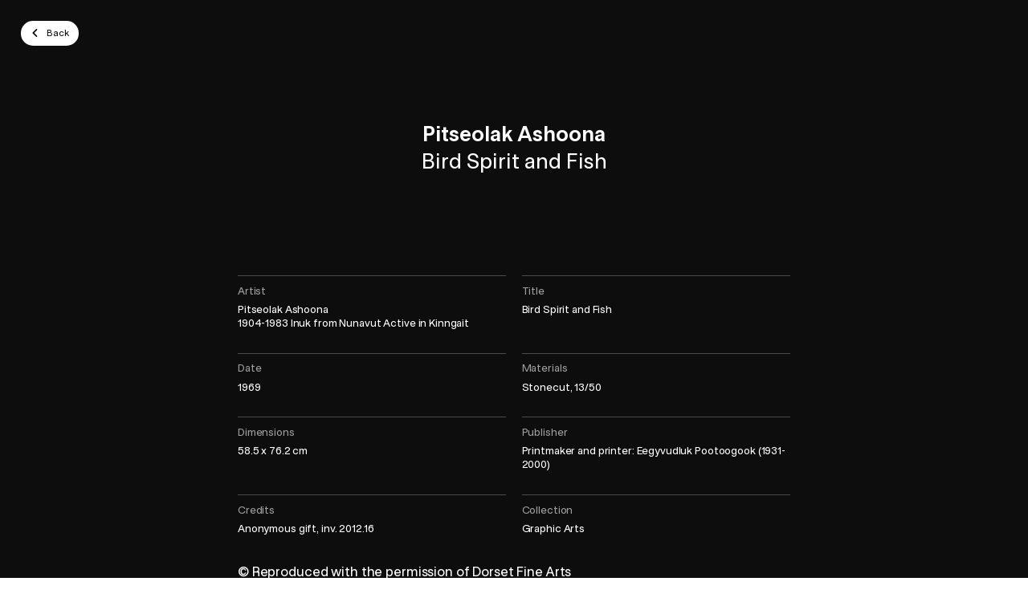

--- FILE ---
content_type: text/html; charset=UTF-8
request_url: https://plugin-bioz.mbam.qc.ca/api
body_size: -188
content:
{"success":true,"action":"sc","key":"multiple","data":{"execute":true,"js":{"vendor_attach":[],"bioz":[]},"css_files_map":[],"process":{"page":"multiple","sc":"multiple","scs":[{"action":"sc","key":"cart_number","data":{"execute":true,"process":{"sc":"cart_number","attr":{"guid":"b4b0d10e","sc_id":"bioz-sc-b4b0d10e"}},"js":{"bioz":[],"vendor":[]},"css_files_map":[],"templates":" <script id=\"bioz-cart-number-default-template\" type=\"text\/template\">\n  <div class=\"padding-pico\">\n\t\t\t\t<%= view_number %>\n\t\t\t<\/div>\n<\/script>\n"},"success":true}]},"tst":{"data":{"case":"contact_token_cookie_expired","contact":false,"current_time":1769503415,"expiration_date":false,"expiration_time":false,"is_disconnect":false,"token":false}}}}